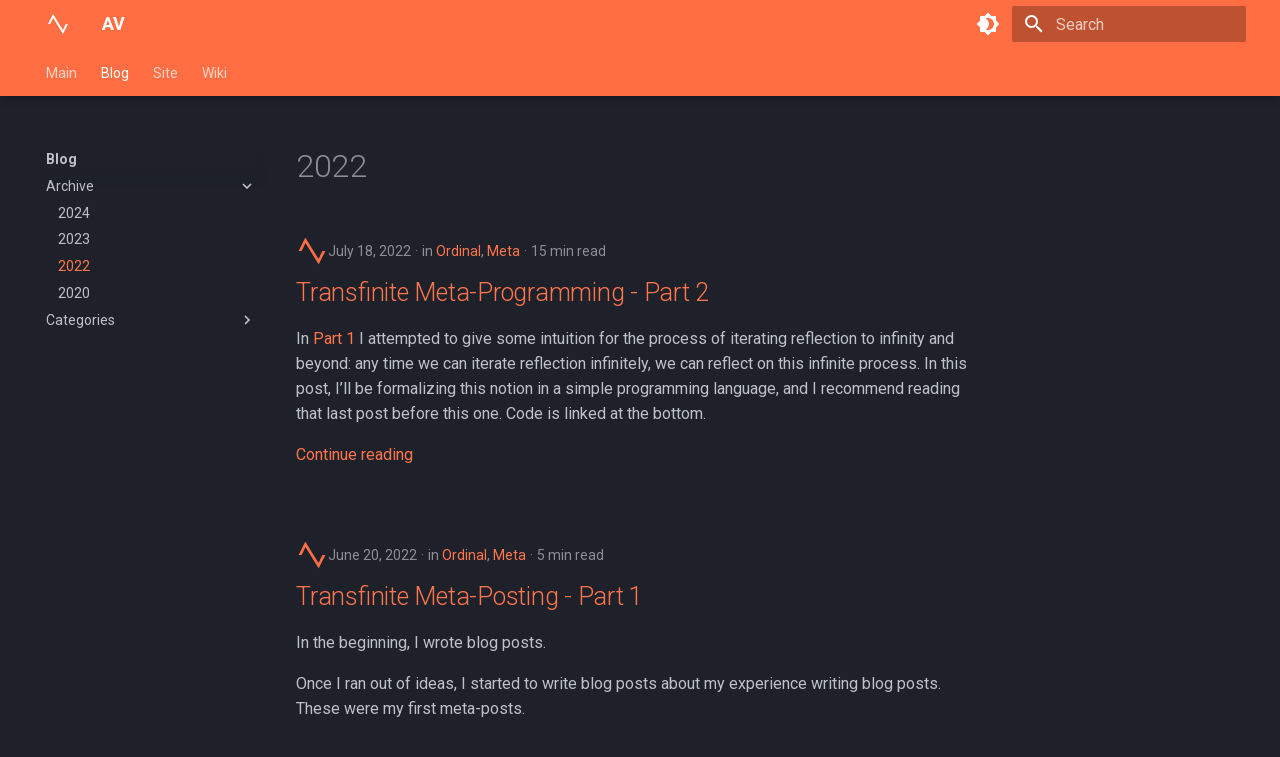

--- FILE ---
content_type: text/html; charset=utf-8
request_url: http://asvarga.github.io/blog/archive/2022.html
body_size: 7921
content:

<!doctype html>
<html lang="en" class="no-js">
  <head>
    
      <meta charset="utf-8">
      <meta name="viewport" content="width=device-width,initial-scale=1">
      
      
      
        <link rel="canonical" href="https://asvarga.github.io/blog/archive/2022.html">
      
      
        <link rel="prev" href="2023.html">
      
      
        <link rel="next" href="2020.html">
      
      
      <link rel="icon" href="../../files/triangle-wave.svg">
      <meta name="generator" content="mkdocs-1.6.0, mkdocs-material-9.5.29">
    
    
      
        <title>2022 - AV</title>
      
    
    
      <link rel="stylesheet" href="../../assets/stylesheets/main.76a95c52.min.css">
      
        
        <link rel="stylesheet" href="../../assets/stylesheets/palette.06af60db.min.css">
      
      


    
    
      
        <script src="https://unpkg.com/iframe-worker/shim"></script>
      
    
    
      
        
        
        <link rel="preconnect" href="https://fonts.gstatic.com" crossorigin>
        <link rel="stylesheet" href="https://fonts.googleapis.com/css?family=Roboto:300,300i,400,400i,700,700i%7CRoboto+Mono:400,400i,700,700i&display=fallback">
        <style>:root{--md-text-font:"Roboto";--md-code-font:"Roboto Mono"}</style>
      
    
    
      <link rel="stylesheet" href="https://cdnjs.cloudflare.com/ajax/libs/KaTeX/0.16.7/katex.min.css">
    
      <link rel="stylesheet" href="../../stylesheets/extra.css">
    
    <script>__md_scope=new URL("../..",location),__md_hash=e=>[...e].reduce((e,_)=>(e<<5)-e+_.charCodeAt(0),0),__md_get=(e,_=localStorage,t=__md_scope)=>JSON.parse(_.getItem(t.pathname+"."+e)),__md_set=(e,_,t=localStorage,a=__md_scope)=>{try{t.setItem(a.pathname+"."+e,JSON.stringify(_))}catch(e){}}</script>
    
      

    
    
      
        <meta  property="og:type"  content="website" >
      
        <meta  property="og:title"  content="2022 - AV" >
      
        <meta  property="og:description"  content="None" >
      
        <meta  property="og:image"  content="https://asvarga.github.io/assets/images/social/blog/archive/2022.png" >
      
        <meta  property="og:image:type"  content="image/png" >
      
        <meta  property="og:image:width"  content="1200" >
      
        <meta  property="og:image:height"  content="630" >
      
        <meta  property="og:url"  content="https://asvarga.github.io/blog/archive/2022.html" >
      
        <meta  name="twitter:card"  content="summary_large_image" >
      
        <meta  name="twitter:title"  content="2022 - AV" >
      
        <meta  name="twitter:description"  content="None" >
      
        <meta  name="twitter:image"  content="https://asvarga.github.io/assets/images/social/blog/archive/2022.png" >
      
    
    
  </head>
  
  
    
    
      
    
    
    
    
    <body dir="ltr" data-md-color-scheme="slate" data-md-color-primary="deep-orange" data-md-color-accent="indigo">
  
    
    <input class="md-toggle" data-md-toggle="drawer" type="checkbox" id="__drawer" autocomplete="off">
    <input class="md-toggle" data-md-toggle="search" type="checkbox" id="__search" autocomplete="off">
    <label class="md-overlay" for="__drawer"></label>
    <div data-md-component="skip">
      
        
        <a href="#2022" class="md-skip">
          Skip to content
        </a>
      
    </div>
    <div data-md-component="announce">
      
    </div>
    
    
      

  

<header class="md-header md-header--shadow md-header--lifted" data-md-component="header">
  <nav class="md-header__inner md-grid" aria-label="Header">
    <a href="../../index.html" title="AV" class="md-header__button md-logo" aria-label="AV" data-md-component="logo">
      
  
  <svg xmlns="http://www.w3.org/2000/svg" viewBox="0 0 24 24"><path d="m22 12-5 10L7.1 6.04 4.24 12H2L7 2l9.9 15.96L19.76 12H22Z"/></svg>

    </a>
    <label class="md-header__button md-icon" for="__drawer">
      
      <svg xmlns="http://www.w3.org/2000/svg" viewBox="0 0 24 24"><path d="M3 6h18v2H3V6m0 5h18v2H3v-2m0 5h18v2H3v-2Z"/></svg>
    </label>
    <div class="md-header__title" data-md-component="header-title">
      <div class="md-header__ellipsis">
        <div class="md-header__topic">
          <span class="md-ellipsis">
            AV
          </span>
        </div>
        <div class="md-header__topic" data-md-component="header-topic">
          <span class="md-ellipsis">
            
              2022
            
          </span>
        </div>
      </div>
    </div>
    
      
        <form class="md-header__option" data-md-component="palette">
  
    
    
    
    <input class="md-option" data-md-color-media="" data-md-color-scheme="slate" data-md-color-primary="deep-orange" data-md-color-accent="indigo"  aria-label="Switch to light mode"  type="radio" name="__palette" id="__palette_0">
    
      <label class="md-header__button md-icon" title="Switch to light mode" for="__palette_1" hidden>
        <svg xmlns="http://www.w3.org/2000/svg" viewBox="0 0 24 24"><path d="M12 18c-.89 0-1.74-.2-2.5-.55C11.56 16.5 13 14.42 13 12c0-2.42-1.44-4.5-3.5-5.45C10.26 6.2 11.11 6 12 6a6 6 0 0 1 6 6 6 6 0 0 1-6 6m8-9.31V4h-4.69L12 .69 8.69 4H4v4.69L.69 12 4 15.31V20h4.69L12 23.31 15.31 20H20v-4.69L23.31 12 20 8.69Z"/></svg>
      </label>
    
  
    
    
    
    <input class="md-option" data-md-color-media="" data-md-color-scheme="default" data-md-color-primary="deep-orange" data-md-color-accent="indigo"  aria-label="Switch to dark mode"  type="radio" name="__palette" id="__palette_1">
    
      <label class="md-header__button md-icon" title="Switch to dark mode" for="__palette_0" hidden>
        <svg xmlns="http://www.w3.org/2000/svg" viewBox="0 0 24 24"><path d="M12 8a4 4 0 0 0-4 4 4 4 0 0 0 4 4 4 4 0 0 0 4-4 4 4 0 0 0-4-4m0 10a6 6 0 0 1-6-6 6 6 0 0 1 6-6 6 6 0 0 1 6 6 6 6 0 0 1-6 6m8-9.31V4h-4.69L12 .69 8.69 4H4v4.69L.69 12 4 15.31V20h4.69L12 23.31 15.31 20H20v-4.69L23.31 12 20 8.69Z"/></svg>
      </label>
    
  
</form>
      
    
    
      <script>var media,input,key,value,palette=__md_get("__palette");if(palette&&palette.color){"(prefers-color-scheme)"===palette.color.media&&(media=matchMedia("(prefers-color-scheme: light)"),input=document.querySelector(media.matches?"[data-md-color-media='(prefers-color-scheme: light)']":"[data-md-color-media='(prefers-color-scheme: dark)']"),palette.color.media=input.getAttribute("data-md-color-media"),palette.color.scheme=input.getAttribute("data-md-color-scheme"),palette.color.primary=input.getAttribute("data-md-color-primary"),palette.color.accent=input.getAttribute("data-md-color-accent"));for([key,value]of Object.entries(palette.color))document.body.setAttribute("data-md-color-"+key,value)}</script>
    
    
    
      <label class="md-header__button md-icon" for="__search">
        
        <svg xmlns="http://www.w3.org/2000/svg" viewBox="0 0 24 24"><path d="M9.5 3A6.5 6.5 0 0 1 16 9.5c0 1.61-.59 3.09-1.56 4.23l.27.27h.79l5 5-1.5 1.5-5-5v-.79l-.27-.27A6.516 6.516 0 0 1 9.5 16 6.5 6.5 0 0 1 3 9.5 6.5 6.5 0 0 1 9.5 3m0 2C7 5 5 7 5 9.5S7 14 9.5 14 14 12 14 9.5 12 5 9.5 5Z"/></svg>
      </label>
      <div class="md-search" data-md-component="search" role="dialog">
  <label class="md-search__overlay" for="__search"></label>
  <div class="md-search__inner" role="search">
    <form class="md-search__form" name="search">
      <input type="text" class="md-search__input" name="query" aria-label="Search" placeholder="Search" autocapitalize="off" autocorrect="off" autocomplete="off" spellcheck="false" data-md-component="search-query" required>
      <label class="md-search__icon md-icon" for="__search">
        
        <svg xmlns="http://www.w3.org/2000/svg" viewBox="0 0 24 24"><path d="M9.5 3A6.5 6.5 0 0 1 16 9.5c0 1.61-.59 3.09-1.56 4.23l.27.27h.79l5 5-1.5 1.5-5-5v-.79l-.27-.27A6.516 6.516 0 0 1 9.5 16 6.5 6.5 0 0 1 3 9.5 6.5 6.5 0 0 1 9.5 3m0 2C7 5 5 7 5 9.5S7 14 9.5 14 14 12 14 9.5 12 5 9.5 5Z"/></svg>
        
        <svg xmlns="http://www.w3.org/2000/svg" viewBox="0 0 24 24"><path d="M20 11v2H8l5.5 5.5-1.42 1.42L4.16 12l7.92-7.92L13.5 5.5 8 11h12Z"/></svg>
      </label>
      <nav class="md-search__options" aria-label="Search">
        
        <button type="reset" class="md-search__icon md-icon" title="Clear" aria-label="Clear" tabindex="-1">
          
          <svg xmlns="http://www.w3.org/2000/svg" viewBox="0 0 24 24"><path d="M19 6.41 17.59 5 12 10.59 6.41 5 5 6.41 10.59 12 5 17.59 6.41 19 12 13.41 17.59 19 19 17.59 13.41 12 19 6.41Z"/></svg>
        </button>
      </nav>
      
    </form>
    <div class="md-search__output">
      <div class="md-search__scrollwrap" tabindex="0" data-md-scrollfix>
        <div class="md-search-result" data-md-component="search-result">
          <div class="md-search-result__meta">
            Initializing search
          </div>
          <ol class="md-search-result__list" role="presentation"></ol>
        </div>
      </div>
    </div>
  </div>
</div>
    
    
  </nav>
  
    
      
<nav class="md-tabs" aria-label="Tabs" data-md-component="tabs">
  <div class="md-grid">
    <ul class="md-tabs__list">
      
        
  
  
  
    <li class="md-tabs__item">
      <a href="../../index.html" class="md-tabs__link">
        
  
    
  
  Main

      </a>
    </li>
  

      
        
  
  
    
  
  
    
    
      <li class="md-tabs__item md-tabs__item--active">
        <a href="../index.html" class="md-tabs__link">
          
  
    
  
  Blog

        </a>
      </li>
    
  

      
        
  
  
  
    
    
      <li class="md-tabs__item">
        <a href="../../site/index.html" class="md-tabs__link">
          
  
    
  
  Site

        </a>
      </li>
    
  

      
        
  
  
  
    
    
      <li class="md-tabs__item">
        <a href="../../wiki/index.html" class="md-tabs__link">
          
  
    
  
  Wiki

        </a>
      </li>
    
  

      
    </ul>
  </div>
</nav>
    
  
</header>
    
    <div class="md-container" data-md-component="container">
      
      
        
      
      <main class="md-main" data-md-component="main">
        <div class="md-main__inner md-grid">
          
            
              
              <div class="md-sidebar md-sidebar--primary" data-md-component="sidebar" data-md-type="navigation" >
                <div class="md-sidebar__scrollwrap">
                  <div class="md-sidebar__inner">
                    


  


<nav class="md-nav md-nav--primary md-nav--lifted" aria-label="Navigation" data-md-level="0">
  <label class="md-nav__title" for="__drawer">
    <a href="../../index.html" title="AV" class="md-nav__button md-logo" aria-label="AV" data-md-component="logo">
      
  
  <svg xmlns="http://www.w3.org/2000/svg" viewBox="0 0 24 24"><path d="m22 12-5 10L7.1 6.04 4.24 12H2L7 2l9.9 15.96L19.76 12H22Z"/></svg>

    </a>
    AV
  </label>
  
  <ul class="md-nav__list" data-md-scrollfix>
    
      
      
  
  
  
  
    <li class="md-nav__item">
      <a href="../../index.html" class="md-nav__link">
        
  
  <span class="md-ellipsis">
    Main
  </span>
  

      </a>
    </li>
  

    
      
      
  
  
    
  
  
  
    
    
      
        
          
        
      
        
      
        
      
    
    
      
        
        
      
      
    
    
    <li class="md-nav__item md-nav__item--active md-nav__item--section md-nav__item--nested">
      
        
        
        <input class="md-nav__toggle md-toggle " type="checkbox" id="__nav_2" checked>
        
          
          
          <div class="md-nav__link md-nav__container">
            <a href="../index.html" class="md-nav__link ">
              
  
  <span class="md-ellipsis">
    Blog
  </span>
  

            </a>
            
              
              <label class="md-nav__link " for="__nav_2" id="__nav_2_label" tabindex="">
                <span class="md-nav__icon md-icon"></span>
              </label>
            
          </div>
        
        <nav class="md-nav" data-md-level="1" aria-labelledby="__nav_2_label" aria-expanded="true">
          <label class="md-nav__title" for="__nav_2">
            <span class="md-nav__icon md-icon"></span>
            Blog
          </label>
          <ul class="md-nav__list" data-md-scrollfix>
            
              
            
              
                
  
  
    
  
  
  
    
    
      
        
      
        
      
        
      
        
      
    
    
      
      
    
    
    <li class="md-nav__item md-nav__item--active md-nav__item--nested">
      
        
        
        <input class="md-nav__toggle md-toggle " type="checkbox" id="__nav_2_2" checked>
        
          
          <label class="md-nav__link" for="__nav_2_2" id="__nav_2_2_label" tabindex="0">
            
  
  <span class="md-ellipsis">
    Archive
  </span>
  

            <span class="md-nav__icon md-icon"></span>
          </label>
        
        <nav class="md-nav" data-md-level="2" aria-labelledby="__nav_2_2_label" aria-expanded="true">
          <label class="md-nav__title" for="__nav_2_2">
            <span class="md-nav__icon md-icon"></span>
            Archive
          </label>
          <ul class="md-nav__list" data-md-scrollfix>
            
              
                
  
  
  
    
  
  
    <li class="md-nav__item">
      <a href="2024.html" class="md-nav__link">
        
  
  <span class="md-ellipsis">
    2024
  </span>
  

      </a>
    </li>
  

              
            
              
                
  
  
  
    
  
  
    <li class="md-nav__item">
      <a href="2023.html" class="md-nav__link">
        
  
  <span class="md-ellipsis">
    2023
  </span>
  

      </a>
    </li>
  

              
            
              
                
  
  
    
  
  
    
      
    
  
  
    <li class="md-nav__item md-nav__item--active">
      
      <input class="md-nav__toggle md-toggle" type="checkbox" id="__toc">
      
      
        
      
      
      <a href="2022.html" class="md-nav__link md-nav__link--active">
        
  
  <span class="md-ellipsis">
    2022
  </span>
  

      </a>
      
    </li>
  

              
            
              
                
  
  
  
    
  
  
    <li class="md-nav__item">
      <a href="2020.html" class="md-nav__link">
        
  
  <span class="md-ellipsis">
    2020
  </span>
  

      </a>
    </li>
  

              
            
          </ul>
        </nav>
      
    </li>
  

              
            
              
                
  
  
  
  
    
    
      
        
      
        
      
        
      
        
      
        
      
    
    
      
      
    
    
    <li class="md-nav__item md-nav__item--nested">
      
        
        
        <input class="md-nav__toggle md-toggle " type="checkbox" id="__nav_2_3" >
        
          
          <label class="md-nav__link" for="__nav_2_3" id="__nav_2_3_label" tabindex="0">
            
  
  <span class="md-ellipsis">
    Categories
  </span>
  

            <span class="md-nav__icon md-icon"></span>
          </label>
        
        <nav class="md-nav" data-md-level="2" aria-labelledby="__nav_2_3_label" aria-expanded="false">
          <label class="md-nav__title" for="__nav_2_3">
            <span class="md-nav__icon md-icon"></span>
            Categories
          </label>
          <ul class="md-nav__list" data-md-scrollfix>
            
              
                
  
  
  
    
  
  
    <li class="md-nav__item">
      <a href="../category/datastructure.html" class="md-nav__link">
        
  
  <span class="md-ellipsis">
    DataStructure
  </span>
  

      </a>
    </li>
  

              
            
              
                
  
  
  
    
  
  
    <li class="md-nav__item">
      <a href="../category/game.html" class="md-nav__link">
        
  
  <span class="md-ellipsis">
    Game
  </span>
  

      </a>
    </li>
  

              
            
              
                
  
  
  
    
  
  
    <li class="md-nav__item">
      <a href="../category/meta.html" class="md-nav__link">
        
  
  <span class="md-ellipsis">
    Meta
  </span>
  

      </a>
    </li>
  

              
            
              
                
  
  
  
    
  
  
    <li class="md-nav__item">
      <a href="../category/ordinal.html" class="md-nav__link">
        
  
  <span class="md-ellipsis">
    Ordinal
  </span>
  

      </a>
    </li>
  

              
            
              
                
  
  
  
    
  
  
    <li class="md-nav__item">
      <a href="../category/parallelprogramming.html" class="md-nav__link">
        
  
  <span class="md-ellipsis">
    ParallelProgramming
  </span>
  

      </a>
    </li>
  

              
            
          </ul>
        </nav>
      
    </li>
  

              
            
          </ul>
        </nav>
      
    </li>
  

    
      
      
  
  
  
  
    
    
      
        
          
        
      
        
      
        
      
        
      
        
      
        
      
        
      
    
    
      
      
    
    
    <li class="md-nav__item md-nav__item--nested">
      
        
        
        <input class="md-nav__toggle md-toggle " type="checkbox" id="__nav_3" >
        
          
          
          <div class="md-nav__link md-nav__container">
            <a href="../../site/index.html" class="md-nav__link ">
              
  
  <span class="md-ellipsis">
    Site
  </span>
  

            </a>
            
              
              <label class="md-nav__link " for="__nav_3" id="__nav_3_label" tabindex="0">
                <span class="md-nav__icon md-icon"></span>
              </label>
            
          </div>
        
        <nav class="md-nav" data-md-level="1" aria-labelledby="__nav_3_label" aria-expanded="false">
          <label class="md-nav__title" for="__nav_3">
            <span class="md-nav__icon md-icon"></span>
            Site
          </label>
          <ul class="md-nav__list" data-md-scrollfix>
            
              
            
              
                
  
  
  
  
    
    
      
        
          
        
      
    
    
      
      
    
    
    <li class="md-nav__item md-nav__item--nested">
      
        
        
        <input class="md-nav__toggle md-toggle " type="checkbox" id="__nav_3_2" >
        
          
          
          <div class="md-nav__link md-nav__container">
            <a href="../../site/ackermann/index.html" class="md-nav__link ">
              
  
  <span class="md-ellipsis">
    Ackermann
  </span>
  

            </a>
            
          </div>
        
        <nav class="md-nav" data-md-level="2" aria-labelledby="__nav_3_2_label" aria-expanded="false">
          <label class="md-nav__title" for="__nav_3_2">
            <span class="md-nav__icon md-icon"></span>
            Ackermann
          </label>
          <ul class="md-nav__list" data-md-scrollfix>
            
              
            
          </ul>
        </nav>
      
    </li>
  

              
            
              
                
  
  
  
  
    
    
      
        
          
        
      
    
    
      
      
    
    
    <li class="md-nav__item md-nav__item--nested">
      
        
        
        <input class="md-nav__toggle md-toggle " type="checkbox" id="__nav_3_3" >
        
          
          
          <div class="md-nav__link md-nav__container">
            <a href="../../site/collision-trees/index.html" class="md-nav__link ">
              
  
  <span class="md-ellipsis">
    Collision trees
  </span>
  

            </a>
            
          </div>
        
        <nav class="md-nav" data-md-level="2" aria-labelledby="__nav_3_3_label" aria-expanded="false">
          <label class="md-nav__title" for="__nav_3_3">
            <span class="md-nav__icon md-icon"></span>
            Collision trees
          </label>
          <ul class="md-nav__list" data-md-scrollfix>
            
              
            
          </ul>
        </nav>
      
    </li>
  

              
            
              
                
  
  
  
  
    
    
      
        
          
        
      
    
    
      
      
    
    
    <li class="md-nav__item md-nav__item--nested">
      
        
        
        <input class="md-nav__toggle md-toggle " type="checkbox" id="__nav_3_4" >
        
          
          
          <div class="md-nav__link md-nav__container">
            <a href="../../site/div-jumper/index.html" class="md-nav__link ">
              
  
  <span class="md-ellipsis">
    Div jumper
  </span>
  

            </a>
            
          </div>
        
        <nav class="md-nav" data-md-level="2" aria-labelledby="__nav_3_4_label" aria-expanded="false">
          <label class="md-nav__title" for="__nav_3_4">
            <span class="md-nav__icon md-icon"></span>
            Div jumper
          </label>
          <ul class="md-nav__list" data-md-scrollfix>
            
              
            
          </ul>
        </nav>
      
    </li>
  

              
            
              
                
  
  
  
  
    
    
      
        
          
        
      
    
    
      
      
    
    
    <li class="md-nav__item md-nav__item--nested">
      
        
        
        <input class="md-nav__toggle md-toggle " type="checkbox" id="__nav_3_5" >
        
          
          
          <div class="md-nav__link md-nav__container">
            <a href="../../site/fireworks/index.html" class="md-nav__link ">
              
  
  <span class="md-ellipsis">
    Fireworks
  </span>
  

            </a>
            
          </div>
        
        <nav class="md-nav" data-md-level="2" aria-labelledby="__nav_3_5_label" aria-expanded="false">
          <label class="md-nav__title" for="__nav_3_5">
            <span class="md-nav__icon md-icon"></span>
            Fireworks
          </label>
          <ul class="md-nav__list" data-md-scrollfix>
            
              
            
          </ul>
        </nav>
      
    </li>
  

              
            
              
                
  
  
  
  
    
    
      
        
          
        
      
    
    
      
      
    
    
    <li class="md-nav__item md-nav__item--nested">
      
        
        
        <input class="md-nav__toggle md-toggle " type="checkbox" id="__nav_3_6" >
        
          
          
          <div class="md-nav__link md-nav__container">
            <a href="../../site/hybrid-env/index.html" class="md-nav__link ">
              
  
  <span class="md-ellipsis">
    Hybrid env
  </span>
  

            </a>
            
          </div>
        
        <nav class="md-nav" data-md-level="2" aria-labelledby="__nav_3_6_label" aria-expanded="false">
          <label class="md-nav__title" for="__nav_3_6">
            <span class="md-nav__icon md-icon"></span>
            Hybrid env
          </label>
          <ul class="md-nav__list" data-md-scrollfix>
            
              
            
          </ul>
        </nav>
      
    </li>
  

              
            
              
                
  
  
  
  
    
    
      
        
          
        
      
    
    
      
      
    
    
    <li class="md-nav__item md-nav__item--nested">
      
        
        
        <input class="md-nav__toggle md-toggle " type="checkbox" id="__nav_3_7" >
        
          
          
          <div class="md-nav__link md-nav__container">
            <a href="../../site/splotch/index.html" class="md-nav__link ">
              
  
  <span class="md-ellipsis">
    Splotch
  </span>
  

            </a>
            
          </div>
        
        <nav class="md-nav" data-md-level="2" aria-labelledby="__nav_3_7_label" aria-expanded="false">
          <label class="md-nav__title" for="__nav_3_7">
            <span class="md-nav__icon md-icon"></span>
            Splotch
          </label>
          <ul class="md-nav__list" data-md-scrollfix>
            
              
            
          </ul>
        </nav>
      
    </li>
  

              
            
          </ul>
        </nav>
      
    </li>
  

    
      
      
  
  
  
  
    
    
      
        
          
        
      
        
      
        
      
        
      
        
      
        
      
        
      
        
      
    
    
      
      
    
    
    <li class="md-nav__item md-nav__item--nested">
      
        
        
        <input class="md-nav__toggle md-toggle " type="checkbox" id="__nav_4" >
        
          
          
          <div class="md-nav__link md-nav__container">
            <a href="../../wiki/index.html" class="md-nav__link ">
              
  
  <span class="md-ellipsis">
    Wiki
  </span>
  

            </a>
            
              
              <label class="md-nav__link " for="__nav_4" id="__nav_4_label" tabindex="0">
                <span class="md-nav__icon md-icon"></span>
              </label>
            
          </div>
        
        <nav class="md-nav" data-md-level="1" aria-labelledby="__nav_4_label" aria-expanded="false">
          <label class="md-nav__title" for="__nav_4">
            <span class="md-nav__icon md-icon"></span>
            Wiki
          </label>
          <ul class="md-nav__list" data-md-scrollfix>
            
              
            
              
                
  
  
  
  
    <li class="md-nav__item">
      <a href="../../wiki/NoteTaking.html" class="md-nav__link">
        
  
  <span class="md-ellipsis">
    Note Taking
  </span>
  

      </a>
    </li>
  

              
            
              
                
  
  
  
  
    <li class="md-nav__item">
      <a href="../../wiki/TODO.html" class="md-nav__link">
        
  
  <span class="md-ellipsis">
    TODO
  </span>
  

      </a>
    </li>
  

              
            
              
                
  
  
  
  
    <li class="md-nav__item">
      <a href="../../wiki/Trace.html" class="md-nav__link">
        
  
  <span class="md-ellipsis">
    Example Trace
  </span>
  

      </a>
    </li>
  

              
            
              
                
  
  
  
  
    <li class="md-nav__item">
      <a href="../../wiki/demo.html" class="md-nav__link">
        
  
  <span class="md-ellipsis">
    Demo
  </span>
  

      </a>
    </li>
  

              
            
              
                
  
  
  
  
    <li class="md-nav__item">
      <a href="../../wiki/page1.html" class="md-nav__link">
        
  
  <span class="md-ellipsis">
    Page 1
  </span>
  

      </a>
    </li>
  

              
            
              
                
  
  
  
  
    <li class="md-nav__item">
      <a href="../../wiki/page2.html" class="md-nav__link">
        
  
  <span class="md-ellipsis">
    Page 2
  </span>
  

      </a>
    </li>
  

              
            
              
                
  
  
  
  
    
    
      
        
          
        
      
    
    
      
      
    
    
    <li class="md-nav__item md-nav__item--nested">
      
        
        
        <input class="md-nav__toggle md-toggle " type="checkbox" id="__nav_4_8" >
        
          
          
          <div class="md-nav__link md-nav__container">
            <a href="../../wiki/slides/index.html" class="md-nav__link ">
              
  
  <span class="md-ellipsis">
    Slides
  </span>
  

            </a>
            
          </div>
        
        <nav class="md-nav" data-md-level="2" aria-labelledby="__nav_4_8_label" aria-expanded="false">
          <label class="md-nav__title" for="__nav_4_8">
            <span class="md-nav__icon md-icon"></span>
            Slides
          </label>
          <ul class="md-nav__list" data-md-scrollfix>
            
              
            
          </ul>
        </nav>
      
    </li>
  

              
            
          </ul>
        </nav>
      
    </li>
  

    
  </ul>
</nav>
                  </div>
                </div>
              </div>
            
            
              
              <div class="md-sidebar md-sidebar--secondary" data-md-component="sidebar" data-md-type="toc" >
                <div class="md-sidebar__scrollwrap">
                  <div class="md-sidebar__inner">
                    

<nav class="md-nav md-nav--secondary" aria-label="Table of contents">
  
  
  
    
  
  
</nav>
                  </div>
                </div>
              </div>
            
          
          
  <div class="md-content" data-md-component="content">
    <div class="md-content__inner">
      <header class="md-typeset">
        <h1 id="2022">2022</h1>
      </header>
      
        <article class="md-post md-post--excerpt">
  <header class="md-post__header">
    
      <nav class="md-post__authors md-typeset">
        
          <span class="md-author">
            <img src="/files/triangle-wave.svg" alt="Alexander Varga">
          </span>
        
      </nav>
    
    <div class="md-post__meta md-meta">
      <ul class="md-meta__list">
        <li class="md-meta__item">
          <time datetime="2022-07-18 00:00:00">July 18, 2022</time></li>
        
          <li class="md-meta__item">
            in
            
              <a href="../category/ordinal.html" class="md-meta__link">Ordinal</a>, 
              <a href="../category/meta.html" class="md-meta__link">Meta</a></li>
        
        
          
          <li class="md-meta__item">
            
              15 min read
            
          </li>
        
      </ul>
      
    </div>
  </header>
  <div class="md-post__content md-typeset">
    <h2 id="transfinite-meta-programming-part-2"><a class="toclink" href="../2022/07/18/transfinite-meta-programming---part-2.html">Transfinite Meta-Programming - Part 2</a></h2>
<p>In <a href="../2022/06/20/transfinite-meta-posting---part-1.html">Part 1</a> I attempted to give some intuition for the process of iterating reflection to infinity and beyond: any time we can iterate reflection infinitely, we can reflect on this infinite process. In this post, I’ll be formalizing this notion in a simple programming language, and I recommend reading that last post before this one. Code is linked at the bottom.</p>

    
      <nav class="md-post__action">
        <a href="../2022/07/18/transfinite-meta-programming---part-2.html">
          Continue reading
        </a>
      </nav>
    
  </div>
</article>
      
        <article class="md-post md-post--excerpt">
  <header class="md-post__header">
    
      <nav class="md-post__authors md-typeset">
        
          <span class="md-author">
            <img src="/files/triangle-wave.svg" alt="Alexander Varga">
          </span>
        
      </nav>
    
    <div class="md-post__meta md-meta">
      <ul class="md-meta__list">
        <li class="md-meta__item">
          <time datetime="2022-06-20 00:00:00">June 20, 2022</time></li>
        
          <li class="md-meta__item">
            in
            
              <a href="../category/ordinal.html" class="md-meta__link">Ordinal</a>, 
              <a href="../category/meta.html" class="md-meta__link">Meta</a></li>
        
        
          
          <li class="md-meta__item">
            
              5 min read
            
          </li>
        
      </ul>
      
    </div>
  </header>
  <div class="md-post__content md-typeset">
    <h2 id="transfinite-meta-posting-part-1"><a class="toclink" href="../2022/06/20/transfinite-meta-posting---part-1.html">Transfinite Meta-Posting - Part 1</a></h2>
<p>In the beginning, I wrote blog posts.</p>
<p>Once I ran out of ideas, I started to write blog posts about my experience writing blog posts. These were my first meta-posts.</p>
<p>As my ego inflated ever larger, I began to post about my meta-posts.</p>
<p>…</p>

    
      <nav class="md-post__action">
        <a href="../2022/06/20/transfinite-meta-posting---part-1.html">
          Continue reading
        </a>
      </nav>
    
  </div>
</article>
      
        <article class="md-post md-post--excerpt">
  <header class="md-post__header">
    
      <nav class="md-post__authors md-typeset">
        
          <span class="md-author">
            <img src="/files/triangle-wave.svg" alt="Alexander Varga">
          </span>
        
      </nav>
    
    <div class="md-post__meta md-meta">
      <ul class="md-meta__list">
        <li class="md-meta__item">
          <time datetime="2022-05-30 00:00:00">May 30, 2022</time></li>
        
          <li class="md-meta__item">
            in
            
              <a href="../category/datastructure.html" class="md-meta__link">DataStructure</a>, 
              <a href="../category/ordinal.html" class="md-meta__link">Ordinal</a></li>
        
        
          
          <li class="md-meta__item">
            
              7 min read
            
          </li>
        
      </ul>
      
    </div>
  </header>
  <div class="md-post__content md-typeset">
    <h2 id="efficient-transfinite-lists"><a class="toclink" href="../2022/05/30/efficient-transfinite-lists.html">Efficient Transfinite Lists</a></h2>
<p>My last two posts were about <a href="../2020/05/27/plotting-functions-on-ordinals.html">ordinals</a> and <a href="../2020/10/21/pure-lists-with-ologi-indexing.html">pure lists</a>, and they got a combined whopping 11 claps, so I’m selling out and writing a post about both. In particular, this post is about a data structure I discovered for lists of transfinite length. A repo is linked at the bottom.</p>

    
      <nav class="md-post__action">
        <a href="../2022/05/30/efficient-transfinite-lists.html">
          Continue reading
        </a>
      </nav>
    
  </div>
</article>
      
      
        
          



<nav class="md-pagination">
  
</nav>
        
      
    </div>
  </div>

          
<script>var target=document.getElementById(location.hash.slice(1));target&&target.name&&(target.checked=target.name.startsWith("__tabbed_"))</script>
        </div>
        
          <button type="button" class="md-top md-icon" data-md-component="top" hidden>
  
  <svg xmlns="http://www.w3.org/2000/svg" viewBox="0 0 24 24"><path d="M13 20h-2V8l-5.5 5.5-1.42-1.42L12 4.16l7.92 7.92-1.42 1.42L13 8v12Z"/></svg>
  Back to top
</button>
        
      </main>
      
        <footer class="md-footer">
  
  <div class="md-footer-meta md-typeset">
    <div class="md-footer-meta__inner md-grid">
      <div class="md-copyright">
  
  
    Made with
    <a href="https://squidfunk.github.io/mkdocs-material/" target="_blank" rel="noopener">
      Material for MkDocs
    </a>
  
</div>
      
        <div class="md-social">
  
    
    
    
    
      
      
    
    <a href="https://www.linkedin.com/in/alexander-varga/" target="_blank" rel="noopener" title="www.linkedin.com" class="md-social__link">
      <svg xmlns="http://www.w3.org/2000/svg" viewBox="0 0 448 512"><!--! Font Awesome Free 6.5.2 by @fontawesome - https://fontawesome.com License - https://fontawesome.com/license/free (Icons: CC BY 4.0, Fonts: SIL OFL 1.1, Code: MIT License) Copyright 2024 Fonticons, Inc.--><path d="M416 32H31.9C14.3 32 0 46.5 0 64.3v383.4C0 465.5 14.3 480 31.9 480H416c17.6 0 32-14.5 32-32.3V64.3c0-17.8-14.4-32.3-32-32.3zM135.4 416H69V202.2h66.5V416zm-33.2-243c-21.3 0-38.5-17.3-38.5-38.5S80.9 96 102.2 96c21.2 0 38.5 17.3 38.5 38.5 0 21.3-17.2 38.5-38.5 38.5zm282.1 243h-66.4V312c0-24.8-.5-56.7-34.5-56.7-34.6 0-39.9 27-39.9 54.9V416h-66.4V202.2h63.7v29.2h.9c8.9-16.8 30.6-34.5 62.9-34.5 67.2 0 79.7 44.3 79.7 101.9V416z"/></svg>
    </a>
  
    
    
    
    
      
      
    
    <a href="https://github.com/asvarga" target="_blank" rel="noopener" title="github.com" class="md-social__link">
      <svg xmlns="http://www.w3.org/2000/svg" viewBox="0 0 496 512"><!--! Font Awesome Free 6.5.2 by @fontawesome - https://fontawesome.com License - https://fontawesome.com/license/free (Icons: CC BY 4.0, Fonts: SIL OFL 1.1, Code: MIT License) Copyright 2024 Fonticons, Inc.--><path d="M165.9 397.4c0 2-2.3 3.6-5.2 3.6-3.3.3-5.6-1.3-5.6-3.6 0-2 2.3-3.6 5.2-3.6 3-.3 5.6 1.3 5.6 3.6zm-31.1-4.5c-.7 2 1.3 4.3 4.3 4.9 2.6 1 5.6 0 6.2-2s-1.3-4.3-4.3-5.2c-2.6-.7-5.5.3-6.2 2.3zm44.2-1.7c-2.9.7-4.9 2.6-4.6 4.9.3 2 2.9 3.3 5.9 2.6 2.9-.7 4.9-2.6 4.6-4.6-.3-1.9-3-3.2-5.9-2.9zM244.8 8C106.1 8 0 113.3 0 252c0 110.9 69.8 205.8 169.5 239.2 12.8 2.3 17.3-5.6 17.3-12.1 0-6.2-.3-40.4-.3-61.4 0 0-70 15-84.7-29.8 0 0-11.4-29.1-27.8-36.6 0 0-22.9-15.7 1.6-15.4 0 0 24.9 2 38.6 25.8 21.9 38.6 58.6 27.5 72.9 20.9 2.3-16 8.8-27.1 16-33.7-55.9-6.2-112.3-14.3-112.3-110.5 0-27.5 7.6-41.3 23.6-58.9-2.6-6.5-11.1-33.3 2.6-67.9 20.9-6.5 69 27 69 27 20-5.6 41.5-8.5 62.8-8.5s42.8 2.9 62.8 8.5c0 0 48.1-33.6 69-27 13.7 34.7 5.2 61.4 2.6 67.9 16 17.7 25.8 31.5 25.8 58.9 0 96.5-58.9 104.2-114.8 110.5 9.2 7.9 17 22.9 17 46.4 0 33.7-.3 75.4-.3 83.6 0 6.5 4.6 14.4 17.3 12.1C428.2 457.8 496 362.9 496 252 496 113.3 383.5 8 244.8 8zM97.2 352.9c-1.3 1-1 3.3.7 5.2 1.6 1.6 3.9 2.3 5.2 1 1.3-1 1-3.3-.7-5.2-1.6-1.6-3.9-2.3-5.2-1zm-10.8-8.1c-.7 1.3.3 2.9 2.3 3.9 1.6 1 3.6.7 4.3-.7.7-1.3-.3-2.9-2.3-3.9-2-.6-3.6-.3-4.3.7zm32.4 35.6c-1.6 1.3-1 4.3 1.3 6.2 2.3 2.3 5.2 2.6 6.5 1 1.3-1.3.7-4.3-1.3-6.2-2.2-2.3-5.2-2.6-6.5-1zm-11.4-14.7c-1.6 1-1.6 3.6 0 5.9 1.6 2.3 4.3 3.3 5.6 2.3 1.6-1.3 1.6-3.9 0-6.2-1.4-2.3-4-3.3-5.6-2z"/></svg>
    </a>
  
    
    
    
    
      
      
    
    <a href="https://www.stackoverflow.com/users/1684606/alex-varga" target="_blank" rel="noopener" title="www.stackoverflow.com" class="md-social__link">
      <svg xmlns="http://www.w3.org/2000/svg" viewBox="0 0 384 512"><!--! Font Awesome Free 6.5.2 by @fontawesome - https://fontawesome.com License - https://fontawesome.com/license/free (Icons: CC BY 4.0, Fonts: SIL OFL 1.1, Code: MIT License) Copyright 2024 Fonticons, Inc.--><path d="M290.7 311 95 269.7 86.8 309l195.7 41zm51-87L188.2 95.7l-25.5 30.8 153.5 128.3zm-31.2 39.7L129.2 179l-16.7 36.5L293.7 300zM262 32l-32 24 119.3 160.3 32-24zm20.5 328h-200v39.7h200zm39.7 80H42.7V320h-40v160h359.5V320h-40z"/></svg>
    </a>
  
    
    
    
    
      
      
    
    <a href="https://www.youtube.com/user/avarga93/videos" target="_blank" rel="noopener" title="www.youtube.com" class="md-social__link">
      <svg xmlns="http://www.w3.org/2000/svg" viewBox="0 0 576 512"><!--! Font Awesome Free 6.5.2 by @fontawesome - https://fontawesome.com License - https://fontawesome.com/license/free (Icons: CC BY 4.0, Fonts: SIL OFL 1.1, Code: MIT License) Copyright 2024 Fonticons, Inc.--><path d="M549.655 124.083c-6.281-23.65-24.787-42.276-48.284-48.597C458.781 64 288 64 288 64S117.22 64 74.629 75.486c-23.497 6.322-42.003 24.947-48.284 48.597-11.412 42.867-11.412 132.305-11.412 132.305s0 89.438 11.412 132.305c6.281 23.65 24.787 41.5 48.284 47.821C117.22 448 288 448 288 448s170.78 0 213.371-11.486c23.497-6.321 42.003-24.171 48.284-47.821 11.412-42.867 11.412-132.305 11.412-132.305s0-89.438-11.412-132.305zm-317.51 213.508V175.185l142.739 81.205-142.739 81.201z"/></svg>
    </a>
  
    
    
    
    
      
      
    
    <a href="https://www.flickr.com/photos/124356640@N03" target="_blank" rel="noopener" title="www.flickr.com" class="md-social__link">
      <svg xmlns="http://www.w3.org/2000/svg" viewBox="0 0 448 512"><!--! Font Awesome Free 6.5.2 by @fontawesome - https://fontawesome.com License - https://fontawesome.com/license/free (Icons: CC BY 4.0, Fonts: SIL OFL 1.1, Code: MIT License) Copyright 2024 Fonticons, Inc.--><path d="M400 32H48C21.5 32 0 53.5 0 80v352c0 26.5 21.5 48 48 48h352c26.5 0 48-21.5 48-48V80c0-26.5-21.5-48-48-48zM144.5 319c-35.1 0-63.5-28.4-63.5-63.5s28.4-63.5 63.5-63.5 63.5 28.4 63.5 63.5-28.4 63.5-63.5 63.5zm159 0c-35.1 0-63.5-28.4-63.5-63.5s28.4-63.5 63.5-63.5 63.5 28.4 63.5 63.5-28.4 63.5-63.5 63.5z"/></svg>
    </a>
  
    
    
    
    
      
      
    
    <a href="https://www.vimeo.com/user99108597" target="_blank" rel="noopener" title="www.vimeo.com" class="md-social__link">
      <svg xmlns="http://www.w3.org/2000/svg" viewBox="0 0 448 512"><!--! Font Awesome Free 6.5.2 by @fontawesome - https://fontawesome.com License - https://fontawesome.com/license/free (Icons: CC BY 4.0, Fonts: SIL OFL 1.1, Code: MIT License) Copyright 2024 Fonticons, Inc.--><path d="M403.2 32H44.8C20.1 32 0 52.1 0 76.8v358.4C0 459.9 20.1 480 44.8 480h358.4c24.7 0 44.8-20.1 44.8-44.8V76.8c0-24.7-20.1-44.8-44.8-44.8zM377 180.8c-1.4 31.5-23.4 74.7-66 129.4-44 57.2-81.3 85.8-111.7 85.8-18.9 0-34.8-17.4-47.9-52.3-25.5-93.3-36.4-148-57.4-148-2.4 0-10.9 5.1-25.4 15.2l-15.2-19.6c37.3-32.8 72.9-69.2 95.2-71.2 25.2-2.4 40.7 14.8 46.5 51.7 20.7 131.2 29.9 151 67.6 91.6 13.5-21.4 20.8-37.7 21.8-48.9 3.5-33.2-25.9-30.9-45.8-22.4 15.9-52.1 46.3-77.4 91.2-76 33.3.9 49 22.5 47.1 64.7z"/></svg>
    </a>
  
</div>
      
    </div>
  </div>
</footer>
      
    </div>
    <div class="md-dialog" data-md-component="dialog">
      <div class="md-dialog__inner md-typeset"></div>
    </div>
    
    
    <script id="__config" type="application/json">{"base": "../..", "features": ["content.code.copy", "content.code.select", "navigation.indexes", "navigation.tabs", "navigation.tabs.sticky", "navigation.top"], "search": "../../assets/javascripts/workers/search.b8dbb3d2.min.js", "translations": {"clipboard.copied": "Copied to clipboard", "clipboard.copy": "Copy to clipboard", "search.result.more.one": "1 more on this page", "search.result.more.other": "# more on this page", "search.result.none": "No matching documents", "search.result.one": "1 matching document", "search.result.other": "# matching documents", "search.result.placeholder": "Type to start searching", "search.result.term.missing": "Missing", "select.version": "Select version"}}</script>
    
    
      <script src="../../assets/javascripts/bundle.fe8b6f2b.min.js"></script>
      
        <script src="../../javascripts/katex.js"></script>
      
        <script src="https://cdnjs.cloudflare.com/ajax/libs/KaTeX/0.16.7/katex.min.js"></script>
      
        <script src="https://cdnjs.cloudflare.com/ajax/libs/KaTeX/0.16.7/contrib/auto-render.min.js"></script>
      
    
  </body>
</html>

--- FILE ---
content_type: text/css; charset=utf-8
request_url: http://asvarga.github.io/stylesheets/extra.css
body_size: 194
content:
/* .md-typeset {
    line-height: 1.4;
} */

.center {
    display: block;
    margin-left: auto;
    margin-right: auto;
    width: 50%;
}

iframe {
    width: 100%;
    aspect-ratio: 16 / 9;
}

--- FILE ---
content_type: application/javascript; charset=utf-8
request_url: http://asvarga.github.io/javascripts/katex.js
body_size: 171
content:
document$.subscribe(({ body }) => {
    renderMathInElement(body, {
        delimiters: [
            { left: "$$", right: "$$", display: true },
            { left: "$", right: "$", display: false },
            { left: "\\(", right: "\\)", display: false },
            { left: "\\[", right: "\\]", display: true }
        ],
    })
})

--- FILE ---
content_type: image/svg+xml
request_url: http://asvarga.github.io/files/triangle-wave.svg
body_size: 159
content:
<svg xmlns="http://www.w3.org/2000/svg" viewBox="0 0 24 24">
    <path d="M22 12L17 22L7.1 6.04L4.24 12H2L7 2L16.9 17.96L19.76 12H22Z" fill="#ff6e42" />
</svg>